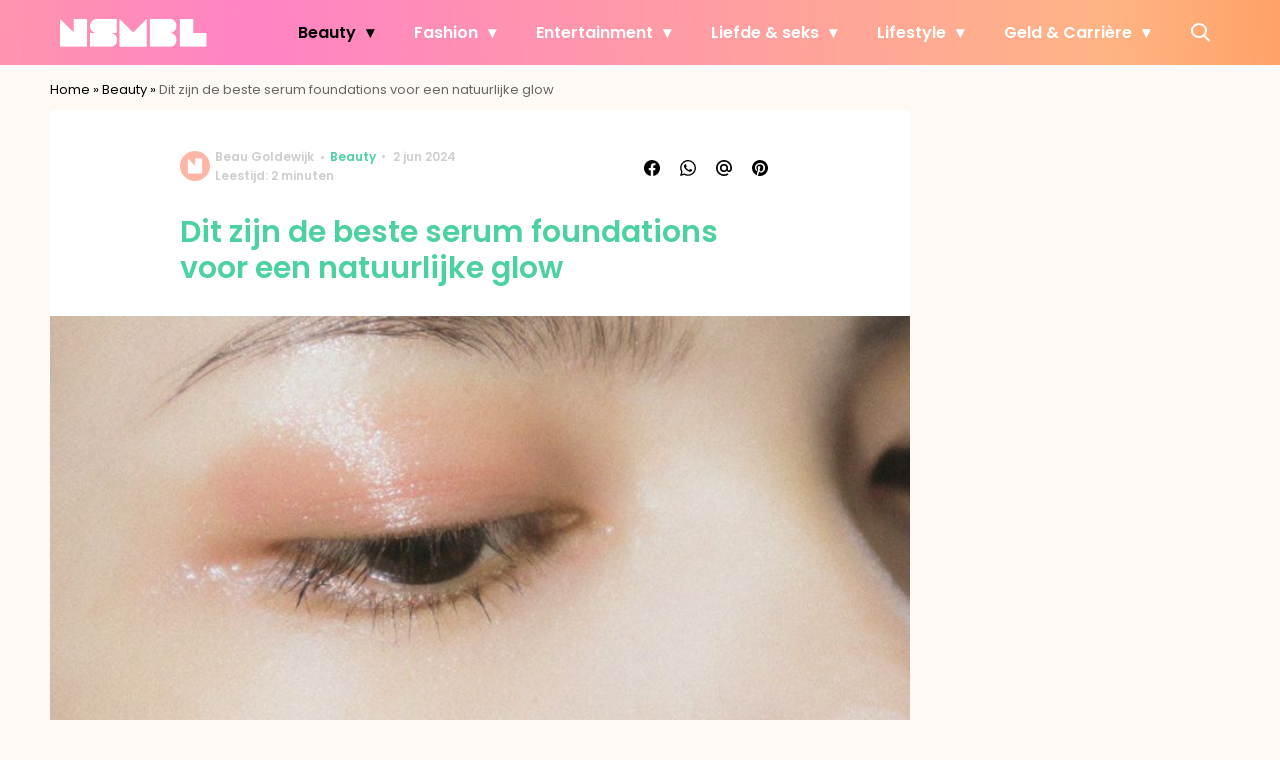

--- FILE ---
content_type: text/plain; charset=utf-8
request_url: https://events.getsitectrl.com/api/v1/events?query=utm_source%3Dinline_lees_ook
body_size: 559
content:
{"id":"66df1f162a74c4e0","user_id":"66df1f162abd0af5","time":1767320082601,"token":"1767320082.b065e3a85215298a85899b1737f1a539.0c7f96bb4ecb966241bd3905ea831c54","geo":{"ip":"18.117.186.222","geopath":"147015:147763:220321:","geoname_id":4509177,"longitude":-83.0061,"latitude":39.9625,"postal_code":"43215","city":"Columbus","region":"Ohio","state_code":"OH","country":"United States","country_code":"US","timezone":"America/New_York"},"ua":{"platform":"Desktop","os":"Mac OS","os_family":"Mac OS X","os_version":"10.15.7","browser":"Other","browser_family":"ClaudeBot","browser_version":"1.0","device":"Spider","device_brand":"Spider","device_model":"Desktop"},"utm":{}}

--- FILE ---
content_type: text/javascript;charset=utf-8
request_url: https://p1cluster.cxense.com/p1.js
body_size: 100
content:
cX.library.onP1('2m03upizo179q2n2mu5iqgrb8t');


--- FILE ---
content_type: text/javascript;charset=utf-8
request_url: https://id.cxense.com/public/user/id?json=%7B%22identities%22%3A%5B%7B%22type%22%3A%22ckp%22%2C%22id%22%3A%22mjw8qsrrae3rh8fk%22%7D%2C%7B%22type%22%3A%22lst%22%2C%22id%22%3A%222m03upizo179q2n2mu5iqgrb8t%22%7D%2C%7B%22type%22%3A%22cst%22%2C%22id%22%3A%222m03upizo179q2n2mu5iqgrb8t%22%7D%5D%7D&callback=cXJsonpCB2
body_size: 205
content:
/**/
cXJsonpCB2({"httpStatus":200,"response":{"userId":"cx:6k0yobbttjru3pditer45iwa6:2695hvmko1hre","newUser":false}})